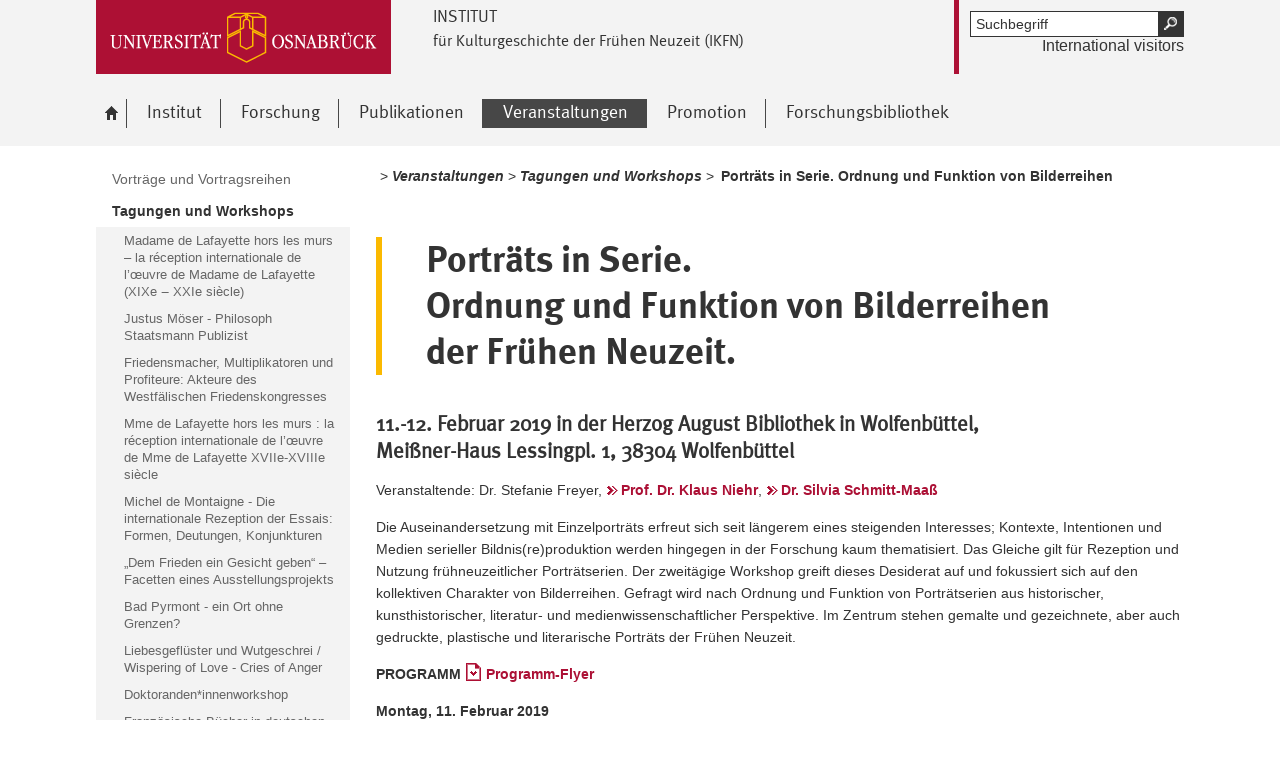

--- FILE ---
content_type: text/html; charset=utf-8
request_url: https://www.ikfn.uni-osnabrueck.de/veranstaltungen/tagungen/portraets_in_serie_ordnung_und_funktion_von_bilderreihen.html
body_size: 9347
content:
<!DOCTYPE html>
<html lang="de">
<head>
    <!--[if lt IE 7]><script type="text/javascript">document.createElement('abbr');</script><![endif]-->
    <script type="text/javascript">
      /*<![CDATA[*/
        var is_ie=false, is_ff=false, is_mac_ff=false, is_chrome=false, is_opera=false, is_ipad=false, is_mob=false;
     /* ]]> */
    </script>

<meta charset="utf-8">
<!-- 
	This website is powered by TYPO3 - inspiring people to share!
	TYPO3 is a free open source Content Management Framework initially created by Kasper Skaarhoj and licensed under GNU/GPL.
	TYPO3 is copyright 1998-2017 of Kasper Skaarhoj. Extensions are copyright of their respective owners.
	Information and contribution at http://typo3.org/
-->




<meta name="generator" content="TYPO3 CMS">


<link rel="stylesheet" type="text/css" href="/typo3temp/compressor/merged-74dc7f49e711f8b7162383b666af90b9-2d6e3c6a79490c69b3ea985b15342203.css?1764478161" media="all">
<!--[if IE 10]><link rel="stylesheet" type="text/css" href="/typo3temp/compressor/win_ie10-225f44b0dea64b3c830b69b3efe290f2.css?1764478161" media="all"><![endif]-->
<!--[if IE 9]><link rel="stylesheet" type="text/css" href="/typo3temp/compressor/win_ie9-03d4a5540a9fa37a7cdfe67dad1c3e6c.css?1764478161" media="all"><![endif]-->
<!--[if IE 8]><link rel="stylesheet" type="text/css" href="/typo3temp/compressor/win_ie8-c767e6b09ec2dda875ebe4d7587c2f18.css?1764478161" media="all"><![endif]-->
<!--[if IE 7]><link rel="stylesheet" type="text/css" href="/typo3temp/compressor/win_ie7-03287b023b9c5c59f3471a56aa44b983.css?1764478161" media="all"><![endif]-->
<!--[if IE 6]><link rel="stylesheet" type="text/css" href="/typo3temp/compressor/win_ie6-823b982ee84474a5ade12bae3073aa43.css?1764478161" media="all"><![endif]-->



<script src="/typo3temp/compressor/merged-ef3fe4c98639e6119c2c80ad2feb2098-470821055e6e7338cd530af1cad25d5d.js?1764478161" type="text/javascript"></script>


<title>Porträts in Serie. Ordnung und Funktion von Bilderreihen - Universität Osnabrück</title><meta name="viewport" content="initial-scale=1.0, width=device-width" />
        <meta charset="UTF-8" />
        <meta name="description" content="Universität Osnabrück" />
        <meta name="keywords" content="" />        <script type="text/javascript">
        /*<![CDATA[*/
        if (is_mac_ff){ document.write('<link rel="stylesheet" type="text/css" href="/fileadmin/templates_global/public/css/browser/mac_ff.1376306220.css" />'); }
        if (is_chrome){ document.write('<link rel="stylesheet" type="text/css" href="/fileadmin/templates_global/public/css/browser/chrome.1376306220.css" />'); }
        if (is_opera){ document.write('<link rel="stylesheet" type="text/css" href="/fileadmin/templates_global/public/css/browser/opera.1376306220.css" />'); }
        if (is_ipad){ document.write('<link rel="stylesheet" media="all and (orientation:landscape)" href="/fileadmin/templates_global/public/css/browser/ipad_lc.1376306220.css"><link rel="stylesheet" media="all and (orientation:portrait)" href="/fileadmin/templates_global/public/css/browser/ipad_pt.css">'); }
        /* ]]> */
        </script>
        <link rel="icon" href="/favicon.ico" type="image/gif"/>
        <!-- <link rel="apple-touch-icon-precomposed" href="/fileadmin/templates_global/public/images/apple_touch_icon_57x57.png"/> -->
        <!-- <link rel="apple-touch-icon" href="/fileadmin/templates_global/public/images/apple_touch_icon_57x57.png" /> -->
        <!-- ipad: <link rel="apple-touch-icon" sizes="72x72" href="/fileadmin/templates_global/public/images/apple_touch_icon_72x72.png" /> -->
        <!-- iphone4: <link rel="apple-touch-icon" sizes="114x114" href="/fileadmin/templates_global/public/images/apple_touch_icon_114x114.png" /> -->
</head>
<body>
<!--[if IE 6 ]><div class="ie ie6"><![endif]-->
<!--[if IE 7 ]><div class="ie ie7"><![endif]-->
<!--[if IE 8 ]><div class="ie ie8"><![endif]-->
<!--[if IE 9 ]><div class="ie ie9"><![endif]-->


		
				
						<div class="wrapper standard">
					
			
	



<div id="top" class="container direct noprint">

	<div class="row">
		<div class="rowinner">
			<div id="navDirect">
				<p><span class="out">Direkt: </span></p>
				
				<ul>
					<li><span class="skip"><a href="/veranstaltungen/tagungen/portraets_in_serie_ordnung_und_funktion_von_bilderreihen.html#content">Hauptinhalt dieser Seite</a></span></li>	
					<li><span class="skip"><a href="/veranstaltungen/tagungen/portraets_in_serie_ordnung_und_funktion_von_bilderreihen.html#search">Portalweite Schnellsuche</a></span></li>
					<li><span class="skip"><a href="/veranstaltungen/tagungen/portraets_in_serie_ordnung_und_funktion_von_bilderreihen.html#navMain">Hauptmenü</a></span></li>	
					<li><span class="skip"><a href="/veranstaltungen/tagungen/portraets_in_serie_ordnung_und_funktion_von_bilderreihen.html#navService">Universität Osnabrück</a></span></li>
				</ul><hr class="structure" />
				
			</div><!-- #navDirect -->
		</div><!-- rowinner -->
	</div><!-- row -->

</div><!-- container direct -->

<!-- header.html START -->
<div class="container header">
	<div class="row">
		<div class="rowinner">
			<div class="col_12">


				<div class="logo">

					
							
									<a href="http://www.uni-osnabrueck.de/">
										<img alt="Link zur Startseite: Universität Osnabrück" src="/fileadmin/templates_global/public/img/header_logo.gif" width="295" height="74" />
									</a>
								
						

				</div><!-- logo -->

				<div class="float_left">

					
						<div class="fachbereich">
							<p><strong class="grossbuchstaben">Institut</strong></p>
							
								<p><strong>für Kulturgeschichte der Frühen Neuzeit (IKFN)</strong></p>
							
							<div class="clearer"></div>
						</div>
					
					<div class="float_right">
						<hr class="structure">
						<h1 class="out noprint">Navigation und Suche der Universität Osnabrück</h1>

						
								
										<div class="tx-macinasearchbox-pi1">
		
	<div id="search" class="noprint">
		<h2 class="out">Portalweite Schnellsuche</h2>

		<form id="suche" method="post" action="/suche.html" title="Schnellsuche">
			<div class="out">
				<input type="hidden" name="tx_indexedsearch[_sections]" value="0" />
		  		<input type="hidden" name="tx_indexedsearch[pointer]" value="0" />
		  		<input type="hidden" name="tx_indexedsearch[ext]" value="1" />
		  		<input type="hidden" name="tx_indexedsearch[lang]" value="0" />
		  	</div>

			<p class="out">Pflichtfelder sind mit einem <abbr title="Pflichtfeld">*</abbr> gekennzeichnet.</p>

			<!-- <p class="error">Bitte geben Sie einen Suchbegriff ein.</p> -->
			<div class="formwrapper">
					<label for="searchword" id="lsearchword"><span>Suche <abbr class="out" title="Pflichtfeld">*</abbr></span>
					<input type="text" size="16" maxlength="50" class="formElement focusClass" id="searchword" name="tx_indexedsearch[sword]" value="" /></label>
					<div class="morelink">
						<p>
							<input type="image" title="Suche starten" name="tx_indexedsearch[submit_button]" alt="Suche starten" class="sendButton focusClass" src="/fileadmin/templates_global/public/img/button_search.gif" />
						</p>
					</div>
			</div>
			<div class="searchfooter"></div>

		</form>

	</div>

	</div>
	
									
							

						
									<div class="language"><p class="en">International visitors</p></div>
								


					</div><!-- float_right -->
				</div><!-- float_left -->



				<div class="clearer"></div>
			</div><!-- col_12 -->
		</div><!-- rowinner -->
	</div><!-- row -->
</div><!-- container header -->
<!-- header.html END -->

<div class="container navigation noprint">

	<div class="row">
		<div class="rowinner">
			<div class="col_12">
	
				<div id="navMain"><h2 class="out">Hauptmenü</h2><ul><li class="start fl_default"><a href="/startseite_ikfn_institut_fuer_kulturgeschichte_der_fruehen_neuzeit.html"><span class="common"><span class="bordered"><img src="/fileadmin/templates_global/public/img/home.gif" width="27" height="25" alt="zur Startseite der Universität Osnabrück" /><span class="out">Startseite - IKFN - Institut für Kulturgeschichte der frühen Neuzeit</span></span></span></a></li><li class="fl_shortcut"><a href="/institut/profil.html"><span class="common"><span class="bordered">Institut</span></span></a><div class="navSub noprint" style="display: none; opacity: 0;"><ul><li><a href="/institut/profil.html"><span class="common"><span class="bordered">Profil</span></span></a></li><li><a href="/institut/vorstand.html"><span class="common"><span class="bordered">Vorstand</span></span></a></li><li><a href="/institut/geschaeftsstelle.html"><span class="common"><span class="bordered">Geschäftsstelle</span></span></a></li><li><a href="/institut/mitglieder.html"><span class="common"><span class="bordered">Mitglieder</span></span></a></li><li><a href="/institut/wissenschaftlicher_beirat.html"><span class="common"><span class="bordered">Wissenschaftlicher Beirat</span></span></a></li></ul></div></li><li class="fl_shortcut"><a href="/forschung/affekt_und_emotionsforschung.html"><span class="common"><span class="bordered">Forschung</span></span></a><div class="navSub noprint" style="display: none; opacity: 0;"><ul><li><a href="/forschung/affekt_und_emotionsforschung.html"><span class="common"><span class="bordered">Affekt- und Emotionsforschung</span></span></a></li><li><a href="/forschung/aufklaerungsforschung_im_regionalen_kontext.html"><span class="common"><span class="bordered">Aufklärungsforschung im regionalen Kontext</span></span></a></li><li><a href="/forschung/historische_friedensforschung.html"><span class="common"><span class="bordered">Historische Friedensforschung</span></span></a></li><li><a href="/forschung/abgeschlossene_projekte/osnabruecker_armenfuersorge.html"><span class="common"><span class="bordered">Abgeschlossene Projekte</span></span></a></li></ul></div></li><li class="fl_shortcut"><a href="/publikationen/neuheiten.html"><span class="common"><span class="bordered">Publikationen</span></span></a><div class="navSub noprint" style="display: none; opacity: 0;"><ul><li><a href="/publikationen/neuheiten.html"><span class="common"><span class="bordered">Neuheiten</span></span></a></li><li><a href="/publikationen/publikationen_der_mitglieder.html"><span class="common"><span class="bordered">Publikationen der Mitglieder</span></span></a></li><li><a href="/publikationen/handbuecher.html"><span class="common"><span class="bordered">Handbücher</span></span></a></li><li><a href="/publikationen/schriftenreihe.html"><span class="common"><span class="bordered">Schriftenreihe</span></span></a></li></ul></div></li><li class="active fl_shortcut"><a href="/veranstaltungen/vortragsreihen/im_affekt_gespraeche_ueber_gefuehle_in_beruf_und_gesellschaft_sose_2024.html"><strong><span class="common"><span class="bordered"><span class="out">Ausgewählt: </span>Veranstaltungen</span></span></strong></a><div class="navSub noprint" style="display: none; opacity: 0;"><ul><li><a href="/veranstaltungen/vortragsreihen/im_affekt_gespraeche_ueber_gefuehle_in_beruf_und_gesellschaft_sose_2024.html"><span class="common"><span class="bordered">Vorträge und Vortragsreihen</span></span></a></li><li class="active fl_shortcut"><a href="/veranstaltungen/tagungen/madame_de_lafayette_hors_les_murs_la_reception_internationale_de_loeuvre_de_madame_de_lafayette_xixe_xxie_siecle.html"><strong><span class="common"><span class="bordered"><span class="out">Ausgewählt: </span>Tagungen und Workshops</span></span></strong></a></li><li><a href="/veranstaltungen/ausstellungen/outdoor_escape_room_rette_den_frieden.html"><span class="common"><span class="bordered">Ausstellungen</span></span></a></li></ul></div></li><li class="fl_shortcut"><a href="/promotion/promovieren_am_ikfn.html"><span class="common"><span class="bordered">Promotion</span></span></a><div class="navSub noprint" style="display: none; opacity: 0;"><ul><li><a href="/promotion/promovieren_am_ikfn.html"><span class="common"><span class="bordered">Promovieren am IKFN</span></span></a></li><li><a href="/promotion/promotionsprogramm_wissensspeicher_und_argumentationsarsenal/forschungsidee_methode.html"><span class="common"><span class="bordered">Promotionsprogramm Wissensspeicher und Argumentationsarsenal</span></span></a></li></ul></div></li><li class="fl_shortcut"><a href="/forschungsbibliothek/forschungsbibliothek.html"><span class="common"><span class="bordered">Forschungsbibliothek</span></span></a><div class="navSub noprint" style="display: none; opacity: 0;"><ul><li><a href="/forschungsbibliothek/forschungsbibliothek.html"><span class="common"><span class="bordered">Forschungsbibliothek</span></span></a></li><li><a href="/forschungsbibliothek/quellensammlungen_in_mikroform.html"><span class="common"><span class="bordered">Quellensammlungen in Mikroform</span></span></a></li><li><a href="/forschungsbibliothek/besondere_exemplare/acta_pacis_westphalicae.html"><span class="common"><span class="bordered">Besondere Exemplare</span></span></a></li><li><a href="/forschungsbibliothek/fachinformationen.html"><span class="common"><span class="bordered">Fachinformationen</span></span></a></li></ul></div></li></ul><div class="clearer"></div></div><!-- #navMain -->
	
				<div class="clearer"></div>
			</div><!-- col_12 -->
		</div><!-- rowinner -->
	</div><!-- row -->	

</div><!-- container navigation noprint -->

<div class="container main" id="content">

		<div class="row">
			<div class="rowinner">
			
				<div class="col_3 content first">
					
					<div class="navSub noprint">
	<h2 class="out">Untermenü zum Thema<span>Veranstaltungen</span></h2><ul><li><a href="/veranstaltungen/vortragsreihen/im_affekt_gespraeche_ueber_gefuehle_in_beruf_und_gesellschaft_sose_2024.html"><span class="common"><span class="bordered">Vorträge und Vortragsreihen</span></span></a></li><li class="active"><strong><a href="/veranstaltungen/tagungen/madame_de_lafayette_hors_les_murs_la_reception_internationale_de_loeuvre_de_madame_de_lafayette_xixe_xxie_siecle.html"><span class="common"><span class="bordered"><span class="out">Ausgewählt: </span>Tagungen und Workshops</span></span></a></strong><ul><li><a href="/veranstaltungen/tagungen/madame_de_lafayette_hors_les_murs_la_reception_internationale_de_loeuvre_de_madame_de_lafayette_xixe_xxie_siecle.html"><span class="common"><span class="bordered">Madame de Lafayette hors les murs – la réception internationale de l’œuvre de Madame de Lafayette (XIXe ‒ XXIe siècle)</span></span></a></li><li><a href="/veranstaltungen/tagungen/justus_moeser_philosoph_staatsmann_publizist.html"><span class="common"><span class="bordered">Justus Möser - Philosoph Staatsmann Publizist</span></span></a></li><li><a href="/veranstaltungen/tagungen/friedensmacher_multiplikatoren_und_profiteure_akteure_des_westfaelischen_friedenskongresses.html"><span class="common"><span class="bordered">Friedensmacher, Multiplikatoren und Profiteure: Akteure des Westfälischen Friedenskongresses</span></span></a></li><li><a href="/veranstaltungen/tagungen/mme_de_lafayette_hors_les_murs_la_reception_internationale_de_loeuvre_de_mme_de_lafayette_xviie_xviiie_siecle.html"><span class="common"><span class="bordered">Mme de Lafayette hors les murs : la réception internationale de l’œuvre de Mme de Lafayette XVIIe-XVIIIe siècle</span></span></a></li><li><a href="/veranstaltungen/tagungen/michel_de_montaigne_die_internationale_rezeption_der_essais_formen_deutungen_konjunkturen.html"><span class="common"><span class="bordered">Michel de Montaigne - Die internationale Rezeption der Essais: Formen, Deutungen, Konjunkturen</span></span></a></li><li><a href="/veranstaltungen/tagungen/dem_frieden_ein_gesicht_geben_facetten_eines_ausstellungsprojekts.html"><span class="common"><span class="bordered">„Dem Frieden ein Gesicht geben“ – Facetten eines Ausstellungsprojekts</span></span></a></li><li><a href="/veranstaltungen/tagungen/bad_pyrmont_ein_ort_ohne_grenzen.html"><span class="common"><span class="bordered">Bad Pyrmont - ein Ort ohne Grenzen?</span></span></a></li><li><a href="/veranstaltungen/tagungen/liebesgefluester_und_wutgeschrei_wispering_of_love_cries_of_anger.html"><span class="common"><span class="bordered">Liebesgeflüster und Wutgeschrei / Wispering of Love - Cries of Anger</span></span></a></li><li><a href="/veranstaltungen/tagungen/doktorandeninnenworkshop.html"><span class="common"><span class="bordered">Doktoranden*innenworkshop</span></span></a></li><li><a href="/veranstaltungen/tagungen/franzoesische_buecher_in_deutschen_fuerstinnenbibliotheken.html"><span class="common"><span class="bordered">Französische Bücher in deutschen Fürstinnenbibliotheken</span></span></a></li><li><a href="/veranstaltungen/tagungen/die_diarien_des_westfaelischen_friedenskongresses.html"><span class="common"><span class="bordered">Die Diarien des Westfälischen Friedenskongresses</span></span></a></li><li><a href="/veranstaltungen/tagungen/die_darstellung_der_aussereuropaeischen_welt_im_theatrum_europaeum.html"><span class="common"><span class="bordered">Die Darstellung der außereuropäischen Welt im Theatrum Europaeum</span></span></a></li><li><a href="/veranstaltungen/tagungen/der_handschlag_als_rechtsakt_auf_dem_westfaelischen_friedenskongress.html"><span class="common"><span class="bordered">Der Handschlag als Rechtsakt auf dem Westfälischen Friedenskongress</span></span></a></li><li><a href="/veranstaltungen/tagungen/politische_partizipation_zwischen_wandel_und_beharrung.html"><span class="common"><span class="bordered">Politische Partizipation zwischen Wandel und Beharrung</span></span></a></li><li><a href="/veranstaltungen/tagungen/praktiken_literarischen_schreibens.html"><span class="common"><span class="bordered">Praktiken literarischen Schreibens</span></span></a></li><li><a href="/veranstaltungen/tagungen/gesandte_auf_reisen_ziele_praktiken_wirkung.html"><span class="common"><span class="bordered">Gesandte auf Reisen. Ziele, Praktiken, Wirkung</span></span></a></li><li><a href="/veranstaltungen/tagungen_und_workshops/spielraeume_des_affektiven.html"><span class="common"><span class="bordered">Spielräume des Affektiven</span></span></a></li><li><a href="/veranstaltungen/tagungen/formen_der_geselligkeit.html"><span class="common"><span class="bordered">Formen der Geselligkeit</span></span></a></li><li class="active current"><strong><span class="common"><span class="bordered"><span class="out">Angezeigt: </span>Porträts in Serie. Ordnung und Funktion von Bilderreihen</span></span></strong></li><li><a href="/veranstaltungen/tagungen/die_dritte_partei_des_westfaelischen_friedenskongresses.html"><span class="common"><span class="bordered">Die Dritte Partei des Westfälischen Friedenskongresses</span></span></a></li><li><a href="/veranstaltungen/tagungen/wendepunkte_friedensende_und_friedensanfang_vom_dreissigjaehrigen_krieg_bis_zur_gegenwart.html"><span class="common"><span class="bordered">Wendepunkte. Friedensende und Friedensanfang vom Dreißigjährigen Krieg bis zur Gegenwart</span></span></a></li><li><a href="/veranstaltungen/tagungen/workshop_privatbibliotheken.html"><span class="common"><span class="bordered">Frühneuzeitliche Privatbibliotheken</span></span></a></li><li><a href="/veranstaltungen/tagungen/adelskulturen_im_baltikum_identitaeten_konzepte_praktiken.html"><span class="common"><span class="bordered">Adelskulturen im Baltikum. Identitäten - Konzepte - Praktiken</span></span></a></li><li><a href="/veranstaltungen/tagungen_und_workshops/tagung_frieden_machen.html"><span class="common"><span class="bordered">Tagung: Frieden machen!</span></span></a></li><li><a href="/veranstaltungen/tagungen/miteinander_leben.html"><span class="common"><span class="bordered">Miteinander leben?</span></span></a></li><li><a href="/veranstaltungen/tagungen_und_workshops/die_dritte_partei_des_westfaelischen_friedenskongresses.html"><span class="common"><span class="bordered">Die Dritte Partei des Westfälischen Friedenskongresses</span></span></a></li><li><a href="/veranstaltungen/tagungen_und_workshops/tuche_moebel_tee.html"><span class="common"><span class="bordered">Tuche, Möbel, Tee</span></span></a></li></ul></li><li><a href="/veranstaltungen/ausstellungen/outdoor_escape_room_rette_den_frieden.html"><span class="common"><span class="bordered">Ausstellungen</span></span></a></li></ul>	
</div><!-- navSub noprint -->
							
				</div><!-- col_3 content first -->
			
				<div class="col_9 content last">			
				
				<div class="breadcrumb">
	<hr class="structure" />
	<h2 class="out">Standortanzeiger</h2>
	
	<p><span class="prefix">Sie sind hier: </span>
		
		&nbsp;&gt;&nbsp;<span class="shortcut">Veranstaltungen</span>&nbsp;&gt;&nbsp;<span class="shortcut">Tagungen und Workshops</span>&nbsp;&gt;&nbsp;<strong class="active">Porträts in Serie. Ordnung und Funktion von Bilderreihen</strong>
	</p><div class="clearer"></div><hr class="structure" />
	
			
</div>

<hr class="structure" />
<h1 class="out">Hauptinhalt</h1>
				
				

<div class="eb1">
		<!--TYPO3SEARCH_begin-->
			<h2 class="out">Topinformationen</h2>
		<!--TYPO3SEARCH_end-->

</div><!-- eb1 -->

<div class="eb2">
	<!--TYPO3SEARCH_begin-->
			
				<div class="anker" id="c16231"></div><h2>Porträts in Serie. <br />Ordnung und Funktion von Bilderreihen <br />der Frühen Neuzeit. </h2>
<h4><strong>11.-12. Februar 2019 in der Herzog August Bibliothek in Wolfenbüttel, <br />Meißner-Haus Lessingpl. 1, 38304 Wolfenbüttel</strong></h4>
<p>Veranstaltende: Dr. Stefanie Freyer, <a href="https://www.kunstgeschichte.uni-osnabrueck.de/index.php/personen/professuren/15-prof-dr-klaus-niehr.html" title="Externer Link - &ouml;ffnet in neuem Fenster" target="_blank" class="external-link">Prof. Dr. Klaus Niehr</a>, <a href="https://www.kunstgeschichte.uni-osnabrueck.de/personen/mitarbeiterinnen/462-dr-phil-silvia-schmitt-maass" title="Externer Link - &ouml;ffnet in neuem Fenster" target="_blank" class="external-link">Dr. Silvia Schmitt-Maaß</a></p>
<p>Die Auseinandersetzung mit Einzelporträts erfreut sich seit längerem eines steigenden Interesses; Kontexte, Intentionen und Medien serieller Bildnis(re)produktion werden hingegen in der Forschung kaum thematisiert. Das Gleiche gilt für Rezeption und Nutzung frühneuzeitlicher Porträtserien. Der zweitägige Workshop greift dieses Desiderat auf und fokussiert sich auf den kollektiven Charakter von Bilderreihen. Gefragt wird nach Ordnung und Funktion von Porträtserien aus historischer, kunsthistorischer, literatur- und medienwissenschaftlicher Perspektive. Im Zentrum stehen gemalte und gezeichnete, aber auch gedruckte, plastische und literarische Porträts der Frühen Neuzeit. </p>
<p><strong>PROGRAMM <strong><a href="/fileadmin/user_upload/flyer_fb1_IKFN_workshop_Portraets-Serie_2019_190114_Druck.pdf" title="Download - &ouml;ffnet in neuem Fenster" target="_blank" class="download">Programm-Flyer</a></strong><br /></strong></p>
<p><strong>Montag, 11. Februar 2019<br />Meißner-Haus </strong></p>
<p>9:30 Uhr | Ankommen &amp; Kennenlernen <br />10:00 Uhr | Begrüßung 10:15 Uhr Prof. Dr. Klaus Niehr (Universität Osnabrück): &quot;Schauen, Blättern, Rollen, Gehen - Porträts in Serie als Herausforderung für den Betrachter &quot; </p>
<p><strong>Sektion I - Serien als politisches Instrument </strong></p>
<p>10:30 Uhr Dr. Tracey Sowerby (University of Oxford, UK): <br />&quot;Portraits in Series in Tudor Palaces as Diplomatic Discourse&quot;<br />11:10 Uhr Dr. Juliane Schmieglitz-Otten (Residenzmuseum Celler Schloss, Celle): &quot;Bildliche Familienbande - Miniaturserienporträts im Dienste politischer Netzwerke&quot; <br />11:45 Uhr | Kaffeepause </p>
<p><strong>Sektion II - Serielle Produktion </strong></p>
<p>12:00 Uhr Dr. Christian Heitzmann / Judith Tralles (HAB, Wolfenbüttel): &quot;Anton van Dyck und die Porträtsammlung der Herzog August Bibliothek&quot;<br />12:40 Uhr Dr. Ermut Jost (Gotha): &quot;Serielle Kunstproduktion im Kollektiv. Johann Heinrich Wilhelm Tischbeins Sibyllische Bücher (ca. 1800-1820)&quot; <br />13:15 Uhr | Mittagspause </p>
<p><strong>Sektion III - Genealogische Repräsentation </strong></p>
<p>14:45 Uhr Dr. Silvia Schmitt-Maaß (Universität Osnabrück): &quot;Welfen 'in Serien' - Van Dyck bis Gainsborough&quot; <br />15:25 Uhr | Kaffeepause<br />15:45 Uhr Peter Langen (Stiftung Humboldt Forum, Berlin): &quot;[...] sed magis miror Augustam Electorum Brandenburgicorum seriem&quot; - Die Kurfürstenstatuen im Alabastersaal des Berliner Schlosses&quot;<br />16:20 Uhr PD Dr. Mona Körte (Universität Bielefeld): &quot;Lebende Bilder? Ahnenportraits in Horace Walpoles The Castle of Otranto&quot; </p>
<p>18:30 Uhr | Gemeinsames Abendessen </p>
<p><strong>Dienstag, 12. Februar 2019 <br />Sektion IV - Nichtfamiliäre Serien </strong></p>
<p>9:15 Uhr PD Dr. Astrid Ackermann (Friedrich-Schiller-Universität Jena): &quot;Geistliche (Herrschaft) im Bild&quot;<br />9:50 Uhr Dr. Stefanie Freyer (Universität Osnabrück): &quot;Gruppenidentität durch Serien. Die Porträts der Rudolstädter Kanzler&quot; <br />10:30 Uhr Dr. Hole Rößler (Herzog-August-Bibliothek, Wolfenbüttel): &quot;Serienstars. Zur symbolischen Ökonomie druckgrafischer Gelehrtenserien im 18. Jahrhundert&quot; <br />11:15 Uhr | Kaffeepause </p>
<p><br />1:3o Uhr |Abschlussdiskussion <br />ca. 12:oo Uhr |Ende des Workshops</p><div class="anker" id="c16239"></div>

<!-- contentelements/Resources/Private/Templates/Elements/Imagebox.html -->

		<div class="image">
	



	
			<img src="/fileadmin/user_upload/vanDyck_a.jpg" width="2460" height="2107" alt="" />
		
	
	
	
	
		
			<p>Le Cabinet des plus beaux portraits de plusieurs princes et princesses, des hommes illustres, fameux peintres, sculpteurs, architectes, amateurs de la peinture et autres/faits par Antoine van Dyck, Bestand HAB</p>
		
	
	
	

	<div class="clearer"></div>
</div><!-- image -->

			
		
	<!--TYPO3SEARCH_end-->
</div><!-- eb2 -->


				
				</div><!-- col_9 content last -->
				
				<div class="clearer"></div>
			</div><!-- rowinner -->
		</div><!-- row -->
		

</div><!-- container main -->



<div class="container footer">

	<h1>Footer</h1> 

		<div class="anker" id="c8344"></div>


<!-- -->
<div id="flyoutteaser">
  <!-- contentelements/Resources/Private/Templates/Elements/Flyoutteaser.html -->
	
</div>


	<div id="flag"></div>
	
	<div class="js_flag">
		
		<div class="row shortcuts noprint">
			
			<div class="rowinner">
		
				<div class="anker" id="c125"></div>

<!-- contentelements/Resources/Private/Templates/Elements/Shortcuts.html -->
<div class="col_12 content">
	<div class="box">

		<h2 lang="en">Quicklinks</h2>

		<ul>

			
				<li class="break_0">
					

								
									<div class="image">
										<a href="https://www.uni-osnabrueck.de/universitaet/organisation/studentisches/studierenden_information_osnabrueck_studios.html" target="_blank" rel="noopener" class="external-link" title="Externer Link - öffnet im neuen Fenster">
											<img title="StudiOS" alt="StudiOS" src="/fileadmin/templates_global/public/quicklink_icons/StudiOS_01.gif" width="120" height="80" />
										</a>
									</div>
								

								<p>
									<a href="https://www.uni-osnabrueck.de/universitaet/organisation/studentisches/studierenden_information_osnabrueck_studios.html" target="_blank" rel="noopener" class="external-link" title="Externer Link - öffnet im neuen Fenster">
										
									</a>
								</p>

						
				</li>
			
				<li class="break_1">
					

								
									<div class="image">
										<a href="https://www.uni-osnabrueck.de/universitaet/organisation/zentrale_verwaltung/gebaeudemanagement.html" target="_blank" rel="noopener" class="external-link" title="Externer Link - öffnet im neuen Fenster">
											<img title="Störungsstelle" alt="Störungsstelle" src="/fileadmin/templates_global/public/quicklink_icons/Stoerungsstelle.gif" width="120" height="80" />
										</a>
									</div>
								

								<p>
									<a href="https://www.uni-osnabrueck.de/universitaet/organisation/zentrale_verwaltung/gebaeudemanagement.html" target="_blank" rel="noopener" class="external-link" title="Externer Link - öffnet im neuen Fenster">
										
									</a>
								</p>

						
				</li>
			
				<li class="break_2">
					

								
									<div class="image">
										<a href="http://www.ub.uni-osnabrueck.de/" target="_blank" rel="noopener" class="-" title="Uni-Bibliothek">
											<img title="Uni-Bibliothek" alt="Uni-Bibliothek" src="/fileadmin/templates_global/public/quicklink_icons/Unibibliothek_01.gif" width="120" height="80" />
										</a>
									</div>
								

								<p>
									<a href="http://www.ub.uni-osnabrueck.de/" target="_blank" rel="noopener" class="-" title="Uni-Bibliothek">
										
									</a>
								</p>

						
				</li>
			
				<li class="break_3">
					

								
									<div class="image">
										<a href="http://studip.serv.uni-osnabrueck.de/" target="_blank" rel="noopener" class="-" title="Stud.IP">
											<img title="Stud.IP" alt="Stud.IP" src="/fileadmin/templates_global/public/quicklink_icons/Stud.IP.gif" width="120" height="80" />
										</a>
									</div>
								

								<p>
									<a href="http://studip.serv.uni-osnabrueck.de/" target="_blank" rel="noopener" class="-" title="Stud.IP">
										
									</a>
								</p>

						
				</li>
			
				<li class="break_4">
					

								
									<div class="image">
										<a href="https://www.uni-osnabrueck.de/universitaet/organisation/studentisches/international_office.html" target="_blank" rel="noopener" class="external-link" title="Externer Link - öffnet im neuen Fenster">
											<img title="International Office" alt="International Office" src="/fileadmin/documents/public/bilder/International_Office_zweizeilig.gif" width="120" height="90" />
										</a>
									</div>
								

								<p>
									<a href="https://www.uni-osnabrueck.de/universitaet/organisation/studentisches/international_office.html" target="_blank" rel="noopener" class="external-link" title="Externer Link - öffnet im neuen Fenster">
										
									</a>
								</p>

						
				</li>
			
				<li class="break_5">
					

								
									<div class="image">
										<a href="https://www.uni-osnabrueck.de/universitaet/lageplaene.html" target="_blank" rel="noopener" class="external-link" title="Externer Link - öffnet im neuen Fenster">
											<img title="Lagepläne" alt="Lagepläne" src="/fileadmin/templates_global/public/quicklink_icons/Lageplaene.gif" width="120" height="80" />
										</a>
									</div>
								

								<p>
									<a href="https://www.uni-osnabrueck.de/universitaet/lageplaene.html" target="_blank" rel="noopener" class="external-link" title="Externer Link - öffnet im neuen Fenster">
										
									</a>
								</p>

						
				</li>
			
				<li class="break_0">
					

								
									<div class="image">
										<a href="http://www.rz.uni-osnabrueck.de/" target="_blank" rel="noopener" class="external-link" title="Externer Link - öffnet im neuen Fenster">
											<img title="Rechenzentrum" alt="Rechenzentrum" src="/fileadmin/templates_global/public/quicklink_icons/Rechenzentrum.gif" width="120" height="80" />
										</a>
									</div>
								

								<p>
									<a href="http://www.rz.uni-osnabrueck.de/" target="_blank" rel="noopener" class="external-link" title="Externer Link - öffnet im neuen Fenster">
										
									</a>
								</p>

						
				</li>
			
				<li class="break_1">
					

								
									<div class="image">
										<a href="https://www.uni-osnabrueck.de/forschung/nachwuchsfoerderung/zepros.html" target="_blank" rel="noopener" class="external-link" title="Externer Link - öffnet im neuen Fenster">
											<img title="Zentrum für Promovierende und Postdocs" alt="Zentrum für Promovierende und Postdocs" src="/fileadmin/templates_global/public/quicklink_icons/zepros.gif" width="120" height="80" />
										</a>
									</div>
								

								<p>
									<a href="https://www.uni-osnabrueck.de/forschung/nachwuchsfoerderung/zepros.html" target="_blank" rel="noopener" class="external-link" title="Externer Link - öffnet im neuen Fenster">
										
									</a>
								</p>

						
				</li>
			
				<li class="break_2">
					

								
									<div class="image">
										<a href="https://myuos.uni-osnabrueck.de/" target="_blank" rel="noopener">
											<img title="MyUOS" alt="MyUOS" src="/fileadmin/templates_global/public/quicklink_icons/MyUOS.gif" width="120" height="80" />
										</a>
									</div>
								

								<p>
									<a href="https://myuos.uni-osnabrueck.de/" target="_blank" rel="noopener">
										
									</a>
								</p>

						
				</li>
			
				<li class="break_3">
					

								
									<div class="image">
										<a href="https://www.uni-osnabrueck.de/universitaet/organisation/zentrale_einrichtungen/sprachenzentrum.html" target="_blank" rel="noopener" class="external-link" title="Externer Link - öffnet im neuen Fenster">
											<img title="Sprachenzentrum" alt="Sprachenzentrum" src="/fileadmin/templates_global/public/quicklink_icons/Sprachenzentrum.gif" width="120" height="80" />
										</a>
									</div>
								

								<p>
									<a href="https://www.uni-osnabrueck.de/universitaet/organisation/zentrale_einrichtungen/sprachenzentrum.html" target="_blank" rel="noopener" class="external-link" title="Externer Link - öffnet im neuen Fenster">
										
									</a>
								</p>

						
				</li>
			
				<li class="break_4">
					

								
									<div class="image">
										<a href="https://sogo.uni-osnabrueck.de/SOGo/so/" target="_blank" rel="noopener">
											<img title="Webmail" alt="Webmail" src="/fileadmin/templates_global/public/quicklink_icons/Webmail.gif" width="120" height="80" />
										</a>
									</div>
								

								<p>
									<a href="https://sogo.uni-osnabrueck.de/SOGo/so/" target="_blank" rel="noopener">
										
									</a>
								</p>

						
				</li>
			
				<li class="break_5">
					

								
									<div class="image">
										<a href="https://www.uni-osnabrueck.de/studium/im_studium/veranstaltungssuche.html" target="_blank" rel="noopener" class="external-link" title="Externer Link - öffnet im neuen Fenster">
											<img title="Link zum Veranstaltungsverzeichnis" alt="Link zum Veranstaltungsverzeichnis" src="/fileadmin/templates_global/public/quicklink_icons/Veranstaltungsverzeichnis.gif" width="120" height="94" />
										</a>
									</div>
								

								<p>
									<a href="https://www.uni-osnabrueck.de/studium/im_studium/veranstaltungssuche.html" target="_blank" rel="noopener" class="external-link" title="Externer Link - öffnet im neuen Fenster">
										
									</a>
								</p>

						
				</li>
			

		</ul>
		<div class="clearer"></div>
	</div><!-- box -->
</div><!-- col_12 content -->

		
				<div class="clearer"></div>
			</div><!-- rowinner -->
			
		</div><!-- row shortcuts noprint -->
		
		<div class="row linkliste noprint">
			
			<div class="rowinner">
		
				<div class="col_3 content break_1"><div class="anker" id="c165"></div> 

<!--  Wenn Element für den Footer als Layout ausgewählt wurde, dann wrap es anders -->
<!-- contentelements/Resources/Private/Templates/Elements/Linkbox.html -->

				
				<div class="box">		
			



	<h3>Universität</h3>

<ul>
	
		<li>
			<a href="https://www.uni-osnabrueck.de/universitaet/organisation.html" target="_blank" rel="noopener" class="external-link" title="Externer Link - öffnet im neuen Fenster">Die Uni im Überblick</a>
     </li>		
	
		<li>
			<a href="https://www.uni-osnabrueck.de/forschung/profil.html" target="_blank" rel="noopener" class="external-link" title="Externer Link - öffnet im neuen Fenster">Forschung</a>
     </li>		
	
		<li>
			<a href="https://www.uni-osnabrueck.de/universitaet/organisation/zentrale_verwaltung/gleichstellungsbuero.html" target="_blank" rel="noopener" class="external-link" title="Externer Link - öffnet im neuen Fenster">Gleichstellung</a>
     </li>		
	
		<li>
			<a href="https://www.uni-osnabrueck.de/universitaet/profil/nachhaltigkeit.html" target="_blank" rel="noopener" class="external-link" title="Externer Link - öffnet im neuen Fenster">Nachhaltigkeit</a>
     </li>		
	
		<li>
			<a href="https://www.uni-osnabrueck.de/universitaet/arbeiten_an_der_universitaet/stellenausschreibung.html?no_cache=1" target="_blank" rel="noopener" class="external-link" title="Externer Link - öffnet im neuen Fenster">Stellenangebote</a>
     </li>		
	
		<li>
			<a href="https://www.uni-osnabrueck.de/universitaet/zahlendatenfakten.html" target="_blank" rel="noopener" class="external-link" title="Externer Link - öffnet im neuen Fenster">Zahlen, Daten, Fakten</a>
     </li>		
	
</ul>


	<div class="clearer"></div>
	</div>
</div><!-- col_3 content break_1 --><div class="col_3 content break_2"><div class="anker" id="c1163"></div> 

<!--  Wenn Element für den Footer als Layout ausgewählt wurde, dann wrap es anders -->
<!-- contentelements/Resources/Private/Templates/Elements/Linkbox.html -->

				
				<div class="box">		
			



	<h3>Studium und Lehre</h3>

<ul>
	
		<li>
			<a href="https://www.uni-osnabrueck.de/studium/studium_und_praktikum_im_ausland.html" target="_blank" rel="noopener" class="external-link" title="Externer Link - öffnet im neuen Fenster">International studieren</a>
     </li>		
	
		<li>
			<a href="https://www.uni-osnabrueck.de/studieninteressierte/bewerbung/online_bewerbung.html" target="_blank" rel="noopener" class="external-link" title="Externer Link - öffnet im neuen Fenster">Online-Bewerbung</a>
     </li>		
	
		<li>
			<a href="https://www.uni-osnabrueck.de/studieninteressierte/stipendien_und_foerderung.html" target="_blank" rel="noopener" class="external-link" title="Externer Link - öffnet im neuen Fenster">Stipendien</a>
     </li>		
	
		<li>
			<a href="https://www.uni-osnabrueck.de/studieninteressierte/studiengaenge_a_z.html" target="_blank" rel="noopener" class="external-link" title="Externer Link - öffnet im neuen Fenster">Studiengänge A-Z</a>
     </li>		
	
		<li>
			<a href="https://www.uni-osnabrueck.de/studieninteressierte/leben_in_osnabrueck/studierendenschaft.html" target="_blank" rel="noopener" class="external-link" title="Externer Link - öffnet im neuen Fenster">Studierendenschaft</a>
     </li>		
	
		<li>
			<a href="http://www.virtuos.uni-osnabrueck.de" target="_blank" rel="noopener" class="-" title="virtUOS">virtUOS</a>
     </li>		
	
		<li>
			<a href="http://www.zsb.uni-osnabrueck.de/" target="_blank" rel="noopener">Zentrale Studienberatung</a>
     </li>		
	
		<li>
			<a href="https://www.uni-osnabrueck.de/universitaet/organisation/zentrale_einrichtungen/zentrum_fuer_lehrerbildung_zlb.html" target="_blank" rel="noopener" class="external-link" title="Externer Link - öffnet im neuen Fenster">Zentrum für Lehrberatung</a>
     </li>		
	
</ul>


	<div class="clearer"></div>
	</div>
</div><!-- col_3 content break_1 --><div class="col_3 content break_3"><div class="anker" id="c1164"></div> 

<!--  Wenn Element für den Footer als Layout ausgewählt wurde, dann wrap es anders -->
<!-- contentelements/Resources/Private/Templates/Elements/Linkbox.html -->

				
				<div class="box">		
			



	<h3>Öffentlichkeit</h3>

<ul>
	
		<li>
			<a href="https://www.uni-osnabrueck.de/presse_oeffentlichkeit/botanischer_garten.html" target="_blank" rel="noopener" class="external-link" title="Externer Link - öffnet im neuen Fenster">Botanischer Garten</a>
     </li>		
	
		<li>
			<a href="https://www.uni-osnabrueck.de/forschung/wissens_und_technologietransfer_wtt.html" target="_blank" rel="noopener" class="external-link" title="Externer Link - öffnet im neuen Fenster">Technologietransfer</a>
     </li>		
	
		<li>
			<a href="https://www.uni-osnabrueck.de/presse_oeffentlichkeit/presseportal/publikationen/veranstaltungskalender_printausgabe.html" target="_blank" rel="noopener" class="external-link" title="Externer Link - öffnet im neuen Fenster">Veranstaltungskalender</a>
     </li>		
	
		<li>
			<a href="https://www.uni-osnabrueck.de/presse_oeffentlichkeit/presseportal/medienresonanz.html" target="_blank" rel="noopener" class="external-link" title="Externer Link - öffnet im neuen Fenster">Medienresonanz</a>
     </li>		
	
</ul>


	<div class="clearer"></div>
	</div>
</div><!-- col_3 content break_1 --><div class="col_3 content break_4"><div class="anker" id="c1165"></div> 

<!--  Wenn Element für den Footer als Layout ausgewählt wurde, dann wrap es anders -->
<!-- contentelements/Resources/Private/Templates/Elements/Linkbox.html -->

				
				<div class="box">		
			



	<h3>Service</h3>

<ul>
	
		<li>
			<a href="/serviceseiten/kontakt.html">Kontakt</a>
     </li>		
	
		<li>
			<a href="/serviceseiten/impressum.html">Impressum</a>
     </li>		
	
		<li>
			<a href="https://www.uni-osnabrueck.de/intranet/an_oder_abmelden.html" target="_blank" rel="noopener" class="external-link" title="Externer Link - öffnet im neuen Fenster">Intranet</a>
     </li>		
	
		<li>
			<a href="/serviceseiten/inhalt.html">Inhalt</a>
     </li>		
	
</ul>


	<div class="clearer"></div>
	</div>
</div><!-- col_3 content break_1 -->
		
				<div class="clearer"></div>
			</div><!-- rowinner -->
			
		</div><!-- row linkliste noprint -->		
	</div>	<!-- js_flag -->
	
	<div class="row socialmedia"><div class="rowinner"><div class="col_12"><hr class="structure" /><div class="lastchanged"><p> Letzte Änderung: <strong>04. Februar 2019</strong></p></div><div class="pagefooter pageservice noprint">  <span class="totop"><a href="/veranstaltungen/tagungen/portraets_in_serie_ordnung_und_funktion_von_bilderreihen.html#top"><img alt="zum Seitenanfang springen" src="/fileadmin/templates_global/public/img/footer_totop.png" /></a></span></div></div><!-- col_12 --><div class="clearer"></div></div><!-- rowinner --></div><!-- row socialmedia -->
	
</div><!-- container footer -->

</div>

<!--[if IE 6 ]></div><![endif]-->
<!--[if IE 7 ]></div><![endif]-->
<!--[if IE 8 ]></div><![endif]-->
<!--[if IE 9 ]></div><![endif]-->



<!-- PIWIK START -->

<!-- Piwik -->
<script type="text/javascript">

  var _paq = _paq || [];

  _paq.push(['disableCookies']);  
  _paq.push(['trackPageView']);
  _paq.push(['enableLinkTracking']);

  (function() {
    var u="//analytics.rz.uni-osnabrueck.de/piwik/";
    _paq.push(['setTrackerUrl', u+'piwik.php']);
    _paq.push(['setSiteId',31 ]);
    var d=document, g=d.createElement('script'), s=d.getElementsByTagName('script')[0];
    g.type='text/javascript'; g.async=true; g.defer=true; g.src=u+'piwik.js'; s.parentNode.insertBefore(g,s);
  })();

</script>

<noscript>
<p><img src="//analytics.rz.uni-osnabrueck.de/piwik/piwik.php?idsite=31&rec=1" style="border:0;" alt="" /></p>
</noscript>

<!-- End Piwik Code -->


<!-- PIWIK END -->








<script src="/fileadmin/templates_global/public/js/docbehaviour.1376306220.js" type="text/javascript"></script>




</body>
</html>
<!-- Parsetime: 0ms -->